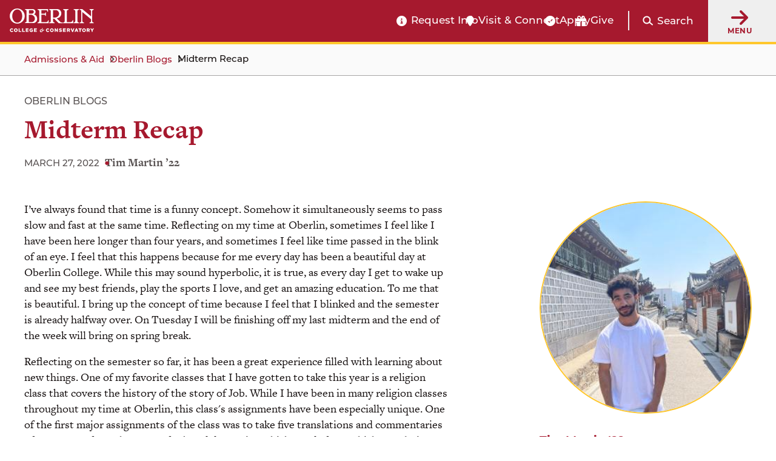

--- FILE ---
content_type: text/html; charset=UTF-8
request_url: https://www.oberlin.edu/blogs/midterm-recap
body_size: 18981
content:
<!DOCTYPE html>
<html lang="en" dir="ltr" prefix="og: https://ogp.me/ns#">
  <head>
    <!-- FAVICON -->
    <link rel="apple-touch-icon" sizes="180x180" href="/themes/custom/oberlin/apple-touch-icon.png">
    <link rel="icon" type="image/png" href="/themes/custom/oberlin/favicon-32x32.png" sizes="32x32">
    <link rel="icon" type="image/png" href="/themes/custom/oberlin/favicon-16x16.png" sizes="16x16">
    <link rel="manifest" href="/themes/custom/oberlin/manifest.json">
    <link rel="mask-icon" href="/themes/custom/oberlin/safari-pinned-tab.svg" color="#000000">
    <meta name="theme-color" content="#ffffff">

    <meta charset="utf-8" />
<meta name="description" content="I blinked and the semester is already halfway over." />
<link rel="canonical" href="https://www.oberlin.edu/blogs/midterm-recap" />
<meta property="og:url" content="https://www.oberlin.edu/blogs/midterm-recap" />
<meta property="og:title" content="Midterm Recap | Oberlin College and Conservatory" />
<meta property="og:description" content="I blinked and the semester is already halfway over." />
<meta property="og:image" content="https://www.oberlin.edusites/default/files/content/global/oberlin-campus-with-logo_1200x630.jpg" />
<meta property="article:published_time" content="2022-03-27T22:23:50-04:00" />
<meta property="article:modified_time" content="2022-03-28T13:02:04-04:00" />
<meta name="twitter:card" content="summary_large_image" />
<meta name="twitter:title" content="Midterm Recap | Oberlin College and Conservatory" />
<meta name="twitter:description" content="I blinked and the semester is already halfway over." />
<meta name="twitter:creator" content="@oberlincollege" />
<meta name="twitter:creator:id" content="225052010" />
<meta name="twitter:image" content="https://www.oberlin.edusites/default/files/content/global/oberlin-campus-with-logo_1200x630.jpg" />
<meta name="Generator" content="Drupal 11 (https://www.drupal.org)" />
<meta name="MobileOptimized" content="width" />
<meta name="HandheldFriendly" content="true" />
<meta name="viewport" content="width=device-width, initial-scale=1.0" />
<link rel="alternate" hreflang="und" href="https://www.oberlin.edu/blogs/midterm-recap" />
<link rel="icon" href="/themes/custom/oberlin/favicon.ico" type="image/vnd.microsoft.icon" />

    <title>Midterm Recap | Oberlin College and Conservatory</title>

    <link rel="stylesheet" href="https://use.typekit.net/pft3taa.css">
    <script src="https://kit.fontawesome.com/692278f1e7.js" crossorigin="anonymous"></script>
    <link rel="stylesheet" media="all" href="/sites/default/files/css/css_if6JF4mq96nkoy22Tq_VMwFypu1jH5TqjsGdCiy362I.css?delta=0&amp;language=en&amp;theme=oberlin&amp;include=eJxFjFkKxDAMxS7kxmfK8mgDXkKcTpnbtwyF-RHSj2oWWMuT6ytpHVBQ9QmursMNtiJ5wZRu26awk97iXbxkoXH48rj6AP81iT9Pim8sKJccoE_HFfxjUm-n4AZA0zFM" />
<link rel="stylesheet" media="all" href="/sites/default/files/css/css_sNFUlxDVgxszLTW9QNCAvQdLaQelbu-p7Gc_oKzEs-M.css?delta=1&amp;language=en&amp;theme=oberlin&amp;include=eJxFjFkKxDAMxS7kxmfK8mgDXkKcTpnbtwyF-RHSj2oWWMuT6ytpHVBQ9QmursMNtiJ5wZRu26awk97iXbxkoXH48rj6AP81iT9Pim8sKJccoE_HFfxjUm-n4AZA0zFM" />

    <script type="application/json" data-drupal-selector="drupal-settings-json">{"path":{"baseUrl":"\/","pathPrefix":"","currentPath":"node\/394206","currentPathIsAdmin":false,"isFront":false,"currentLanguage":"en"},"pluralDelimiter":"\u0003","suppressDeprecationErrors":true,"gtag":{"tagId":"","consentMode":false,"otherIds":[],"events":[],"additionalConfigInfo":[]},"ajaxPageState":{"libraries":"[base64]","theme":"oberlin","theme_token":null},"ajaxTrustedUrl":{"\/search\/google":true},"gtm":{"tagId":null,"settings":{"data_layer":"dataLayer","include_classes":false,"allowlist_classes":"","blocklist_classes":"","include_environment":false,"environment_id":"","environment_token":""},"tagIds":["GTM-P537WVQ"]},"admin_dialogs":{"paths":{"\/admin\/config\/system\/actions\/configure\/*":{"class":["use-ajax"],"data-dialog-type":"modal","data-dialog-options":"{\u0022width\u0022:\u0022550\u0022}"},"\/admin\/config\/search\/redirect\/add*":{"class":["use-ajax"],"data-dialog-type":"modal","data-dialog-options":"{\u0022width\u0022:\u0022650\u0022}"},"\/admin\/config\/user-interface\/admin-toolbar*":{"class":["use-ajax"],"data-dialog-type":"modal","data-dialog-options":"{\u0022width\u0022:\u0022550\u0022}"},"\/aggregator\/sources\/add*":{"class":["use-ajax"],"data-dialog-type":"modal","data-dialog-options":"{\u0022width\u0022:\u0022550\u0022}"},"\/aggregator\/sources\/*\/delete*":{"class":["use-ajax"],"data-dialog-type":"modal","data-dialog-options":"{\u0022width\u0022:\u0022550\u0022}"},"\/admin\/config\/services\/aggregator\/settings*":{"class":["use-ajax"],"data-dialog-type":"modal","data-dialog-options":"{\u0022width\u0022:\u0022550\u0022}"},"*\/admin\/config\/content\/paragraphs*":{"class":["use-ajax"],"data-dialog-type":"modal","data-dialog-options":"{\u0022width\u0022:\u0022550\u0022}"},"\/admin\/config\/services\/aggregator\/delete\/*":{"class":["use-ajax"],"data-dialog-type":"modal","data-dialog-options":"{\u0022width\u0022:\u0022550\u0022}"},"\/admin\/config\/system\/delete-orphans*":{"class":["use-ajax"],"data-dialog-type":"modal","data-dialog-options":"{\u0022width\u0022:\u0022550\u0022}"},"\/admin\/config\/development\/settings*":{"class":["use-ajax"],"data-dialog-type":"modal","data-dialog-options":"{\u0022width\u0022:\u0022550\u0022}"},"\/aggregator\/sources\/*\/configure*":{"class":["use-ajax"],"data-dialog-type":"modal","data-dialog-options":"{\u0022width\u0022:\u0022550\u0022}"},"\/comment\/*\/edit*":{"class":["use-ajax"],"data-dialog-type":"modal","data-dialog-options":"{\u0022width\u0022:\u0022550\u0022}"},"\/admin\/config\/search\/simplesitemap\/variants*":{"class":["use-ajax"],"data-dialog-type":"modal","data-dialog-options":"{\u0022width\u0022:\u0022550\u0022}"},"\/admin\/config\/search\/simplesitemap\/types\/*":{"class":["use-ajax"],"data-dialog-type":"modal","data-dialog-options":"{\u0022width\u0022:\u0022550\u0022}"},"\/admin\/config\/system\/file-resup-settings*":{"class":["use-ajax"],"data-dialog-type":"modal","data-dialog-options":"{\u0022width\u0022:\u0022550\u0022}"},"\/admin\/config\/media\/image_effects*":{"class":["use-ajax"],"data-dialog-type":"modal","data-dialog-options":"{\u0022width\u0022:\u0022550\u0022}"},"\/admin\/config\/media\/image-styles\/manage\/*\/effects\/*":{"class":["use-ajax"],"data-dialog-type":"modal","data-dialog-options":"{\u0022width\u0022:\u0022550\u0022}"},"\/admin\/config\/media\/media_file_delete\/settings*":{"class":["use-ajax"],"data-dialog-type":"modal","data-dialog-options":"{\u0022width\u0022:\u0022550\u0022}"},"\/admin\/config\/media\/media-library*":{"class":["use-ajax"],"data-dialog-type":"modal","data-dialog-options":"{\u0022width\u0022:\u0022550\u0022}"},"*\/admin\/config\/services\/rss-publishing*":{"class":["use-ajax"],"data-dialog-type":"modal","data-dialog-options":"{\u0022width\u0022:\u0022550\u0022}"},"*\/admin\/config\/development\/maintenance*":{"class":["use-ajax"],"data-dialog-type":"modal","data-dialog-options":"{\u0022width\u0022:\u0022550\u0022}"},"*\/admin\/modules\/install*":{"class":["use-ajax"],"data-dialog-type":"modal","data-dialog-options":"{\u0022width\u0022:\u0022550\u0022}"},"*\/admin\/theme\/install*":{"class":["use-ajax"],"data-dialog-type":"modal","data-dialog-options":"{\u0022width\u0022:\u0022550\u0022}"},"*\/admin\/config\/development\/logging*":{"class":["use-ajax"],"data-dialog-type":"modal","data-dialog-options":"{\u0022width\u0022:\u0022550\u0022}"},"*\/admin\/config\/regional\/settings*":{"class":["use-ajax"],"data-dialog-type":"modal","data-dialog-options":"{\u0022width\u0022:\u0022550\u0022}"},"*\/admin\/config\/media\/media-settings*":{"class":["use-ajax"],"data-dialog-type":"modal","data-dialog-options":"{\u0022width\u0022:\u0022550\u0022}"},"*\/admin\/config\/media\/image-toolkit*":{"class":["use-ajax"],"data-dialog-type":"modal","data-dialog-options":"{\u0022width\u0022:\u0022550\u0022}"},"\/admin\/config\/services\/rest\/resource\/*\/edit":{"class":["use-ajax"],"data-dialog-type":"modal","data-dialog-options":"{\u0022width\u0022:\u0022550\u0022}"},"\/admin\/config\/user-interface\/shortcut\/link\/*":{"class":["use-ajax"],"data-dialog-type":"modal","data-dialog-options":"{\u0022width\u0022:\u0022550\u0022}"}},"selectors":{"a.media-library-item__remove":{"class":["use-ajax"],"data-dialog-type":"modal","data-dialog-options":"{\u0022width\u0022:\u0022550\u0022}"},"#menu-overview li.edit a":{"class":["use-ajax"],"data-dialog-type":"modal","data-dialog-options":"{\u0022width\u0022:\u0022650\u0022}"},".node-revision-table .revert a":{"class":["use-ajax"],"data-dialog-type":"modal","data-dialog-options":"{\u0022width\u0022:\u0022550\u0022}"},".node-revision-table .delete a":{"class":["use-ajax"],"data-dialog-type":"modal","data-dialog-options":"{\u0022width\u0022:\u0022550\u0022}"}}},"photoswipe":{"options":{"showHideAnimationType":"zoom","showAnimationDuration":333,"hideAnimationDuration":333,"zoomAnimationDuration":333,"maxWidthToAnimate":4000,"easing":"cubic-bezier(.4,0,.22,1)","bgOpacity":0.8,"spacing":0.1,"initialZoomLevel":"fit","secondaryZoomLevel":"2","maxZoomLevel":"2.5","allowPanToNext":true,"loop":true,"wheelToZoom":false,"pinchToClose":true,"clickToCloseNonZoomable":true,"closeOnVerticalDrag":true,"trapFocus":true,"returnFocus":true,"escKey":true,"arrowKeys":true,"imageClickAction":"zoom-or-close","tapAction":"toggle-controls","doubleTapAction":"zoom","bgClickAction":"close","closeTitle":"Close","zoomTitle":"Zoom","arrowPrevTitle":"Previous","arrowNextTitle":"Next","indexIndicatorSep":" \/ ","errorMsg":"The image could not be loaded.","preload":[1,2],"preloaderDelay":2000,"mainClass":""}},"mercuryEditor":{"rolloverPaddingBlock":"10"},"user":{"uid":0,"permissionsHash":"ae2575cddbe63f6292b5edd4f6a057c882081cf5df16fc69ad671bdfcc8bc25c"}}</script>
<script src="/sites/default/files/js/js_2w2AZdh6nZG7yPHlkOdYC6DKmwzYbumtYQx55LOmFJA.js?scope=header&amp;delta=0&amp;language=en&amp;theme=oberlin&amp;include=eJxdjmsOwzAIgy-Ux5Ei2lopVRKyQPe4_aZpWrf-sfAHMqalcksLU5GskX5dUBTMJsPNMhBnqV0ammmQCaNw876i7S6L5IJklGN-ydkH2uj-D6v7JMTtsmM8UpWFin5pL17nwd0ONKCv78pXeKOp4NjYiorzfXpXpskb1Lhlv6J0DNdXMdEbd8RjDNzYnmZzZzA"></script>
<script src="/modules/contrib/google_tag/js/gtag.js?t8rdi3"></script>
<script src="/modules/contrib/google_tag/js/gtm.js?t8rdi3"></script>


        <script src="https://p492.oberlin.edu/script.js"></script>
  </head>
  <body class="path-node page-node-type-blog-article">
    <a id="top"></a>

    <nav class="skip-link" aria-label="Skip to main content and navigation">
      <a id="skip-to-main" href="#main-content" class="element-invisible element-focusable">Skip to main content</a>
      <a id="skip-to-nav" href="#globalMenuButton" class="element-invisible element-focusable">Skip to main navigation</a>
    </nav>

    <noscript><iframe src="https://www.googletagmanager.com/ns.html?id=GTM-P537WVQ"
                  height="0" width="0" style="display:none;visibility:hidden"></iframe></noscript>

      <div class="dialog-off-canvas-main-canvas" data-off-canvas-main-canvas>
    <div class='layout-container'>
      <div class='l-constrained'>
      



    </div>
    
  
        <header id="site-header" aria-label="Main menu and search" class="fixed active">
    
    <div class="site-header">
        <div class="site-header__logo">
            <a class="site-header__logo__link" href="/" aria-label="Oberlin College &amp; Conservatory: Home">
                <img id="headerLogo" src="/themes/custom/oberlin/images/oberlin-logo.svg" width="139" height="39" alt="Oberlin College &amp; Conservatory">
            </a>
            
            <a class="site-header__cn__link" href="https://www.oberlin.edu/carbon-neutral-2025" aria-label="Carbon Neutral 2025">
            <svg class="svg-logo" xmlns="http://www.w3.org/2000/svg" id="Layer_1" version="1.1" viewBox="0 0 1800 436.2">
                <defs>
                    <style>
                    .st0{fill:#fff}
                    </style>
                </defs>
                <circle cx="218.1" cy="218.1" r="32.5" class="st0 circle"/>
                <path d="m241.2 27.6-17.8 126.5-5.3 14-5.2-14L195 27.6 218.1 0l23.1 27.6zM312.3 50.9 247.4 161l-10.1 10.9.4-14.9 32-123.7 31.9-16.7 10.7 34.3zM369.1 99.7l-102 76.9-13.6 6.1 6.1-13.6 76.9-102 35.8-3.2-3.2 35.8zM403 166.5l-123.8 32-14.8.4 10.8-10.1 110.1-64.9 34.3 10.7-16.6 31.9zM408.6 241.2l-126.5-17.8-13.9-5.3 13.9-5.2L408.6 195l27.6 23.1-27.6 23.1zM385.3 312.3l-110.1-64.9-10.8-10.1 14.8.4 123.8 32 16.6 31.9-34.3 10.7zM336.5 369.1l-76.9-102-6.1-13.6 13.6 6.1 102 76.9 3.3 35.8-35.9-3.2zM269.7 402.9l-32-123.7-.4-14.8 10.1 10.8 64.9 110.1-10.7 34.3-31.9-16.7zM195.1 408.6l17.8-126.5 5.2-13.9 5.3 13.9 17.8 126.5-23.1 27.6-23-27.6zM123.9 385.3l64.9-110.1 10.2-10.8-.5 14.8-32 123.8-31.8 16.6-10.8-34.3zM67.1 336.5l102.1-76.9 13.5-6.1-6.1 13.6-76.9 102-35.8 3.3 3.2-35.9zM33.3 269.7 157 237.8l14.9-.5-10.9 10.2-110.1 64.9-34.3-10.8 16.7-31.9zM27.6 195.1l126.5 17.8 14 5.2-14 5.3-126.5 17.8L0 218.1l27.6-23zM50.9 123.9 161 188.8l10.9 10.2-14.9-.5-123.7-31.9-16.7-31.9 34.3-10.8zM99.7 67.1l76.9 102.1 6.1 13.5-13.6-6.1-102-76.9-3.3-35.8 35.9 3.2zM166.5 33.3l32 123.7.4 14.9-10.1-10.9-64.9-110 10.7-34.4 31.9 16.7zM505.4 128.9v-.3c0-33.8 25.5-61.6 62.1-61.6s35.9 7.5 47 18.4l-16.7 19.2c-9.2-8.3-18.5-13.4-30.5-13.4-20.1 0-34.5 16.7-34.5 37.1v.3c0 20.4 14.1 37.4 34.5 37.4s22-5.4 31.3-13.9l16.7 16.8c-12.2 13.1-25.9 21.3-48.8 21.3-35 0-61.1-27.1-61.1-61.2ZM628 161.9v-.3c0-19.9 15.1-29.1 36.8-29.1s15.8 1.5 22.3 3.7v-1.5c0-10.7-6.6-16.7-19.6-16.7s-16.8 1.9-25.2 4.9l-6.5-19.7c10-4.4 19.9-7.3 35.4-7.3s24.3 3.7 30.8 10.2c6.8 6.8 9.9 16.8 9.9 29.1v52.9h-25v-9.9c-6.3 7-15 11.6-27.6 11.6s-31.3-9.9-31.3-27.9Zm59.4-6v-4.6c-4.4-2-10.2-3.4-16.5-3.4-11.1 0-17.9 4.4-17.9 12.6v.3c0 7 5.8 11.1 14.1 11.1 12.1 0 20.2-6.6 20.2-16ZM734.2 96.9h25.9v18.4c5.3-12.6 13.8-20.8 29.1-20.1v27h-1.4c-17.2 0-27.7 10.4-27.7 32.2v33.7h-25.9V96.9ZM831.2 176.1V188h-25.9V63.9h25.9V110c6.3-8.5 15-14.8 28.4-14.8 21.3 0 41.5 16.7 41.5 47.1v.3c0 30.4-19.9 47.1-41.5 47.1s-22.3-6.3-28.4-13.6Zm44-33.5v-.3c0-15.1-10.2-25.2-22.3-25.2s-22.1 10-22.1 25.2v.3c0 15.1 10 25.2 22.1 25.2s22.3-9.9 22.3-25.2ZM915.7 143v-.3c0-26.2 21.1-47.5 49.5-47.5s49.2 20.9 49.2 47.1v.3c0 26.2-21.1 47.5-49.5 47.5s-49.2-20.9-49.2-47.1Zm73.2 0v-.3c0-13.4-9.7-25.2-24-25.2s-23.7 11.4-23.7 24.8v.3c0 13.4 9.7 25.2 24 25.2s23.7-11.4 23.7-24.8ZM1033.1 96.9h25.9v12.9c5.9-7.7 13.6-14.6 26.7-14.6 19.6 0 31 12.9 31 33.8v59h-25.9v-50.9c0-12.2-5.8-18.5-15.7-18.5s-16.2 6.3-16.2 18.5V188H1033V96.8ZM1192.8 69h24.2l55.8 73.3V69h25.9v119.1h-22.3l-57.7-75.7v75.7h-25.9V69ZM1320.1 143v-.3c0-26 18.5-47.5 45.1-47.5s44.4 23.7 44.4 49.5-.2 4.4-.3 6.8h-63.4c2.6 11.7 10.7 17.9 22.3 17.9s15-2.7 22.1-9.4l14.8 13.1c-8.5 10.6-20.8 17-37.3 17-27.4 0-47.6-19.2-47.6-47.1Zm64.3-7.7c-1.5-11.6-8.3-19.4-19.2-19.4s-17.7 7.7-19.7 19.4h39ZM1428.1 155.9v-59h25.9v50.9c0 12.2 5.8 18.5 15.7 18.5s16.2-6.3 16.2-18.5V96.9h25.9v91.2h-25.9v-12.9c-5.9 7.7-13.6 14.6-26.7 14.6-19.6 0-31-12.9-31-33.9ZM1539 162.2V119h-10.9V96.9h10.9V73.6h25.9v23.3h21.4V119h-21.4v39c0 5.9 2.6 8.9 8.3 8.9s9-1.2 12.8-3.2v20.8c-5.4 3.2-11.7 5.3-20.4 5.3-15.8 0-26.5-6.3-26.5-27.4ZM1605.4 96.9h25.9v18.4c5.3-12.6 13.8-20.8 29.1-20.1v27h-1.4c-17.2 0-27.7 10.4-27.7 32.2v33.7h-25.9V96.9ZM1666.8 161.9v-.3c0-19.9 15.1-29.1 36.8-29.1s15.8 1.5 22.3 3.7v-1.5c0-10.7-6.6-16.7-19.6-16.7s-16.8 1.9-25.2 4.9l-6.5-19.7c10-4.4 19.9-7.3 35.4-7.3s24.3 3.7 30.8 10.2c6.8 6.8 9.9 16.8 9.9 29.1v52.9h-25v-9.9c-6.3 7-15 11.6-27.6 11.6s-31.3-9.9-31.3-27.9Zm59.4-6v-4.6c-4.4-2-10.2-3.4-16.5-3.4-11.1 0-17.9 4.4-17.9 12.6v.3c0 7 5.8 11.1 14.1 11.1 12.1 0 20.2-6.6 20.2-16ZM1774.1 63.9h25.9v124.2h-25.9V63.9ZM490.7 359.6c20.5-14.5 36.2-28.3 46.2-38.4 12.1-12.3 16.8-20.5 16.8-29.7s-5.6-15.4-15-15.4-13.8 2.7-24.5 10.7l-4.5-3.8c9.4-17 23.7-27.5 41.3-27.5s31.2 12.3 31.2 28.6c0 23.2-21 36.6-58.9 62.7l.4 2 34.2-.9 14.9-15.8 4.3.9-11.6 36.2h-73.6l-1.3-9.6ZM592 328.5c0-33.5 19.8-73 56.7-73s39.3 14 39.3 43.9-19.8 73-56.7 73-39.3-14-39.3-43.9Zm68.3-41.1c0-15.9-4.7-22.3-12.1-22.3-19.4 0-28.4 57.4-28.4 75.4s4.7 22.3 12.1 22.3c19.4 0 28.4-57.4 28.4-75.4ZM682.8 359.6c20.5-14.5 36.2-28.3 46.2-38.4 12.1-12.3 16.8-20.5 16.8-29.7s-5.6-15.4-15-15.4-13.8 2.7-24.5 10.7l-4.5-3.8c9.4-17 23.7-27.5 41.3-27.5s31.2 12.3 31.2 28.6c0 23.2-21 36.6-58.9 62.7l.4 2 34.2-.9 14.9-15.8 4.3.9-11.6 36.2H684l-1.3-9.6ZM779 350c0-8 5.1-14.9 13.2-14.9 13.6 0 16.1 14 11 23.2 3.1 2 6.7 3.1 12 3.1 11 0 19.2-7.6 19.2-18.3s-15.2-22.3-44-27.7l17.6-57.1h46.4l9.1-9.8 5.8 1.6-8.2 31.7H812l-4.3 13.6c34.2 6.2 50.7 16.9 50.7 38.2S841 372 813.5 372s-34.4-9.4-34.4-22.1Z" class="st0"/>
                </svg>
            </a>
        </div>

        <div class="site-header__functionality">
            <div id="headerBarCtaMenu" class="cta-menu">
            
  



                            
    <ul  id="block-oberlin-ctamenu-header" data-component-id="oberlin:menu" class="c-menu__list cta-menu-icons" data-depth="0">
              
                        
        
                        <li >
                      <a href="https://connect.oberlin.edu/register/prospect"  class="menu__link info-circle"  >
              Request Info
            </a>
          
                            </li>
              
                        
        
                        <li >
                      <a href="https://www.oberlin.edu/admissions-and-aid/visit-and-connect"  class="menu__link map-marker"  >
              Visit &amp; Connect
            </a>
          
                            </li>
              
                        
        
                        <li >
                      <a href="/"  class="menu__link apply-widget-link check-circle"  >
              Apply
            </a>
          
                            </li>
              
                        
        
                        <li >
                      <a href="https://advance.oberlin.edu/donate"  class="menu__link gift"  >
              Give
            </a>
          
                            </li>
          </ul>
  




            </div>

          <div class="header-main__search">
                        <a href="#" class="search-trigger js-modal" id="header-main-search-trigger" role="button"
               data-modal-content-id="modal-main-search"
               data-modal-prefix-class="narrow"
               data-modal-focus-id="js-modal-content input[type='text']">

              <span class="fa fa-search" aria-hidden="true"></span>
              <span class="search-trigger__label">Search</span>
            </a>

                        <div id="modal-main-search" style="display: none;">
              <div class="basic-box header-main__search__overlay">
                <h2 class="small-headline">Search Oberlin:</h2>
                <div class="search-block-form" data-drupal-selector="search-block-form" role="search">
  
    
      <form action="/search/google" method="get" id="search-block-form" accept-charset="UTF-8">
  


<div  class="js-form-item form-item js-form-type-search form-type__search js-form-item-keys form-item__keys form-no-label">
      <label for="edit-keys" class="form-item__label visually-hidden">Search</label>
  
  
  
  <input title="Enter the terms you wish to search for." data-drupal-selector="edit-keys" type="search" id="edit-keys" name="keys" value="" size="15" maxlength="128" class="form-search form-element form-element--type-search form-element--api-search" />


  
  
  
  </div>
<div data-drupal-selector="edit-actions" class="form-actions js-form-wrapper form-wrapper" id="edit-actions"><input data-drupal-selector="edit-submit" type="submit" id="edit-submit" value="Search" class="button js-form-submit form-submit" />
</div>

</form>

  </div>

              </div>
            </div>
          </div>

          <button id="globalMenuButton" class="global-menu-button" aria-haspopup="true">
                <span class="fas fa-arrow-right"></span>
                <div class="global-menu-button__text">
                    Menu
                </div>
            </button>
            <div id="globalMenuPanel" class="global-menu-panel">
                <div class="block-menu-block main-menu">
                    <h2 class="h4">Main Menu</h2>
                    

<nav id="main-navigation"  id="block-oberlin-main-menu" class="c-menu" role='navigation'  aria-label="Main navigation" >

  <div class="visually-hidden">
    Press Enter to activate a submenu, down arrow to access the items and Escape to close the submenu.
  </div>

    



                            
    <ul  id="block-oberlin-main-menu" class="c-menu c-menu__list menu" data-component-id="oberlin:menu" data-depth="0">
              
                        
                          
                        <li  class="expanded">
                      <a href="/arts-and-sciences"  class="menu__link"  >
              College of Arts &amp; Sciences
            </a>
          
                                                
    <ul  id="block-oberlin-main-menu" class="c-menu c-menu__list menu" data-component-id="oberlin:menu" data-depth="1">
              
                        
        
                        <li >
                      <a href="/arts-and-sciences/college-at-a-glance"  class="menu__link"  >
              College at a Glance
            </a>
          
                            </li>
              
                        
        
                        <li >
                      <a href="/arts-and-sciences/areas-of-study"  class="menu__link"  >
              Areas of Study: College
            </a>
          
                            </li>
              
                        
        
                        <li >
                      <a href="/arts-and-sciences/faculty-and-staff"  class="menu__link"  >
              College Faculty and Staff
            </a>
          
                            </li>
              
                        
        
                        <li >
                      <a href="/arts-and-sciences/sciences-at-oberlin"  class="menu__link"  >
              Sciences at Oberlin
            </a>
          
                            </li>
              
                        
        
                        <li >
                      <a href="/arts-and-sciences/languages-at-oberlin"  class="menu__link"  >
              Languages at Oberlin
            </a>
          
                            </li>
              
                        
        
                        <li >
                      <a href="/arts-and-sciences/practicing-arts"  class="menu__link"  >
              Practicing Arts at Oberlin
            </a>
          
                            </li>
              
                        
        
                        <li >
                      <a href="/arts-and-sciences/music-opportunities"  class="menu__link"  >
              Music Opportunities for A&amp;S Students
            </a>
          
                            </li>
              
                        
        
                        <li >
                      <a href="/arts-and-sciences/resources-and-support"  class="menu__link"  >
              Resources and Support for College Students
            </a>
          
                            </li>
              
                        
        
                        <li >
                      <a href="/arts-and-sciences/ba-bfa"  class="menu__link"  >
              BA+BFA in Integrated Arts
            </a>
          
                            </li>
              
                        
        
                        <li >
                      <a href="/arts-and-sciences/bachelor-of-science"  class="menu__link"  >
              Bachelor of Science (BS) at Oberlin
            </a>
          
                            </li>
              
                        
        
                        <li >
                      <a href="/center-engaged-liberal-arts"  class="menu__link"  >
              Center for Engaged Liberal Arts
            </a>
          
                            </li>
              
                        
        
                        <li >
                      <a href="/arts-and-sciences/life-after-oberlin-college"  class="menu__link"  >
              Life After Oberlin College
            </a>
          
                            </li>
          </ul>
  
                  </li>
              
                        
                          
                        <li  class="expanded">
                      <a href="/conservatory"  class="menu__link"  >
              Conservatory of Music
            </a>
          
                                                
    <ul  id="block-oberlin-main-menu" class="c-menu c-menu__list menu" data-component-id="oberlin:menu" data-depth="1">
              
                        
        
                        <li >
                      <a href="/conservatory/conservatory-at-a-glance"  class="menu__link"  >
              Conservatory at a Glance
            </a>
          
                            </li>
              
                        
        
                        <li >
                      <a href="/conservatory/areas-of-study"  class="menu__link"  >
              Conservatory Areas of Study
            </a>
          
                            </li>
              
                        
        
                        <li >
                      <a href="/conservatory/faculty-and-staff"  class="menu__link"  >
              Conservatory Faculty and Staff
            </a>
          
                            </li>
              
                        
        
                        <li >
                      <a href="/conservatory/divisions"  class="menu__link"  >
              Divisions
            </a>
          
                            </li>
              
                        
        
                        <li >
                      <a href="/conservatory/conservatory-complex"  class="menu__link"  >
              Conservatory Complex
            </a>
          
                            </li>
              
                        
        
                        <li >
                      <a href="/conservatory/on-stage"  class="menu__link"  >
              On Stage
            </a>
          
                            </li>
              
                        
        
                        <li >
                      <a href="/conservatory/resources-and-support"  class="menu__link"  >
              Conservatory Resources and Support
            </a>
          
                            </li>
              
                        
        
                        <li >
                      <a href="/conservatory/life-after-oberlin-conservatory"  class="menu__link"  >
              Life After Oberlin Conservatory
            </a>
          
                            </li>
          </ul>
  
                  </li>
              
                                          
                          
                        <li  class="expanded">
                      <a href="/admissions-and-aid"  class="menu__link active-trail"  >
              Admissions &amp; Aid
            </a>
          
                                                
    <ul  id="block-oberlin-main-menu" class="c-menu c-menu__list menu" data-component-id="oberlin:menu" data-depth="1">
              
                        
        
                        <li >
                      <a href="/admissions-and-aid/arts-and-sciences"  class="menu__link"  >
              Arts and Sciences Admissions
            </a>
          
                            </li>
              
                        
        
                        <li >
                      <a href="/admissions-and-aid/conservatory"  class="menu__link"  >
              Conservatory of Music Admissions
            </a>
          
                            </li>
              
                        
        
                        <li >
                      <a href="/double-degree-program-oberlin"  class="menu__link"  >
              Double Degree Program
            </a>
          
                            </li>
              
                        
        
                        <li >
                      <a href="/admissions-and-aid/financial-aid"  class="menu__link"  >
              Financial Aid Overview
            </a>
          
                            </li>
              
                        
        
                        <li >
                      <a href="/admissions-and-aid/tuition-and-fees"  class="menu__link"  >
              Tuition &amp; Fees
            </a>
          
                            </li>
              
                        
        
                        <li >
                      <a href="/admissions-and-aid/visit-and-connect"  class="menu__link"  >
              Visit &amp; Connect
            </a>
          
                            </li>
              
                        
        
                        <li >
                      <a href="/admissions-and-aid/class-profile"  class="menu__link"  >
              Class Profile
            </a>
          
                            </li>
              
                        
        
                        <li >
                      <a href="https://connect.oberlin.edu/register/prospect"  class="menu__link"  >
              Request Information
            </a>
          
                            </li>
              
                        
        
                        <li >
                      <a href="/admissions-and-aid/international-students"  class="menu__link"  >
              For International Students
            </a>
          
                            </li>
              
                        
        
                        <li >
                      <a href="/admissions-and-aid/for-accepted-students"  class="menu__link"  >
              Accepted Students
            </a>
          
                            </li>
              
                                          
        
                        <li >
                      <a href="/blogs"  class="menu__link active-trail"  >
              Oberlin Blogs
            </a>
          
                            </li>
          </ul>
  
                  </li>
              
                        
                          
                        <li  class="expanded">
                      <a href="/life-at-oberlin"  class="menu__link"  >
              Life at Oberlin
            </a>
          
                                                
    <ul  id="block-oberlin-main-menu" class="c-menu c-menu__list menu" data-component-id="oberlin:menu" data-depth="1">
              
                        
        
                        <li >
                      <a href="/life-at-oberlin/living-on-campus"  class="menu__link"  >
              Living on Campus
            </a>
          
                            </li>
              
                        
        
                        <li >
                      <a href="/life-at-oberlin/division-student-affairs"  class="menu__link"  >
              Division of Student Affairs
            </a>
          
                            </li>
              
                        
        
                        <li >
                      <a href="/life-at-oberlin/museum-and-the-arts"  class="menu__link"  >
              Museum and the Arts
            </a>
          
                            </li>
              
                        
        
                        <li >
                      <a href="/life-at-oberlin/athletics"  class="menu__link"  >
              Athletics
            </a>
          
                            </li>
              
                        
        
                        <li >
                      <a href="/life-at-oberlin/clubs-organizations"  class="menu__link"  >
              Clubs &amp; Organizations
            </a>
          
                            </li>
              
                        
        
                        <li >
                      <a href="/life-at-oberlin/our-traditions"  class="menu__link"  >
              Our Traditions
            </a>
          
                            </li>
              
                        
        
                        <li >
                      <a href="/life-at-oberlin/jewish-life"  class="menu__link"  >
              Jewish Life at Oberlin
            </a>
          
                            </li>
              
                        
        
                        <li >
                      <a href="/life-at-oberlin/in-and-around-oberlin"  class="menu__link"  >
              In and Around Oberlin
            </a>
          
                            </li>
          </ul>
  
                  </li>
              
                        
                          
                        <li  class="expanded">
                      <a href="/about-oberlin"  class="menu__link"  >
              About Oberlin
            </a>
          
                                                
    <ul  id="block-oberlin-main-menu" class="c-menu c-menu__list menu" data-component-id="oberlin:menu" data-depth="1">
              
                        
        
                        <li >
                      <a href="/about-oberlin/oberlin-history"  class="menu__link"  >
              Oberlin History
            </a>
          
                            </li>
              
                        
        
                        <li >
                      <a href="/about-oberlin/mission-and-values"  class="menu__link"  >
              Mission and Values
            </a>
          
                            </li>
              
                        
        
                        <li >
                      <a href="/about-oberlin/leadership-and-administration"  class="menu__link"  >
              Leadership &amp; Administration
            </a>
          
                            </li>
              
                        
        
                        <li >
                      <a href="/about-oberlin/how-oberlin-measures-excellence"  class="menu__link"  >
              How Oberlin Measures Excellence
            </a>
          
                            </li>
              
                        
        
                        <li >
                      <a href="/about-oberlin/libraries-and-collections"  class="menu__link"  >
              Libraries &amp; Collections
            </a>
          
                            </li>
              
                        
        
                        <li >
                      <a href="/about-oberlin/carbon-neutral-2025"  class="menu__link"  >
              Carbon Neutral 2025
            </a>
          
                            </li>
              
                        
        
                        <li >
                      <a href="/about-oberlin/visiting-oberlin"  class="menu__link"  >
              Visiting Oberlin
            </a>
          
                            </li>
          </ul>
  
                  </li>
              
                        
                          
                        <li  class="expanded">
                      <a href="/news-and-events"  class="menu__link"  >
              News &amp; Events
            </a>
          
                                                
    <ul  id="block-oberlin-main-menu" class="c-menu c-menu__list menu" data-component-id="oberlin:menu" data-depth="1">
              
                        
        
                        <li >
                      <a href="/news"  class="menu__link"  >
              News
            </a>
          
                            </li>
              
                        
        
                        <li >
                      <a href="/events"  class="menu__link"  >
              Events
            </a>
          
                            </li>
              
                        
        
                        <li >
                      <a href="/news-and-events/special-events"  class="menu__link"  >
              Special Events
            </a>
          
                            </li>
              
                        
        
                        <li >
                      <a href="/news-and-events/faculty-and-staff-notes"  class="menu__link"  >
              Faculty and Staff Notes
            </a>
          
                            </li>
              
                        
        
                        <li >
                      <a href="/oberlin-research-review"  class="menu__link"  >
              Oberlin Research Review
            </a>
          
                            </li>
              
                        
        
                        <li >
                      <a href="/news-and-events/running-to-the-noise-podcast"  class="menu__link"  >
              Running to the Noise Podcast
            </a>
          
                            </li>
          </ul>
  
                  </li>
              
                        
                          
                        <li  class="expanded">
                      <a href="/campus-resources"  class="menu__link"  >
              Campus Resources
            </a>
          
                                                
    <ul  id="block-oberlin-main-menu" class="c-menu c-menu__list menu" data-component-id="oberlin:menu" data-depth="1">
              
                        
        
                        <li >
                      <a href="/offices"  class="menu__link"  >
              Offices
            </a>
          
                            </li>
              
                        
        
                        <li >
                      <a href="/facilities"  class="menu__link"  >
              Locations &amp; Facilities
            </a>
          
                            </li>
              
                        
        
                        <li >
                      <a href="/campus-resources/bulletins"  class="menu__link"  >
              Campus Bulletins
            </a>
          
                            </li>
              
                        
        
                        <li >
                      <a href="/campus-resources/support"  class="menu__link"  >
              Campus Support Resources
            </a>
          
                            </li>
              
                        
        
                        <li >
                      <a href="/campus-resources/transportation-students"  class="menu__link"  >
              Transportation for Students
            </a>
          
                            </li>
              
                        
        
                        <li >
                      <a href="/bookstore"  class="menu__link"  >
              Bookstore
            </a>
          
                            </li>
              
                        
        
                        <li >
                      <a href="/campus-resources/contact-us"  class="menu__link"  >
              Contact Oberlin
            </a>
          
                            </li>
          </ul>
  
                  </li>
          </ul>
  



</nav>

                </div>

                <div class="block-menu-block audience-menu">
                    <h2 class="h4">Resources For:</h2>
                    
  


                            
    <ul  id="block-oberlin-audiencemenu-header" data-component-id="oberlin:menu" class="c-menu__list menu" data-depth="0">
              
                        
        
                        <li >
                      <a href="/current-students"  class="menu__link"  >
              Current Students
            </a>
          
                            </li>
              
                        
        
                        <li >
                      <a href="/alumni"  class="menu__link"  >
              Alumni
            </a>
          
                            </li>
              
                        
        
                        <li >
                      <a href="/faculty-and-staff"  class="menu__link"  >
              Faculty &amp; Staff
            </a>
          
                            </li>
              
                        
        
                        <li >
                      <a href="/parents"  class="menu__link"  >
              Parents
            </a>
          
                            </li>
              
                        
        
                        <li >
                      <a href="/community-resources"  class="menu__link"  >
              Local Community
            </a>
          
                            </li>
              
                        
        
                        <li >
                      <a href="https://jobs.oberlin.edu"  class="menu__link"  >
              Job Seekers
            </a>
          
                            </li>
          </ul>
  




                </div>
            </div>
        </div>
    </div>
    <template id="globalUnderlayTemplate">
        <div data-name="" id="globalUnderlay"></div>
    </template>
    <template id="headerBumperTemplate">
        <div style="height: var(--headerBumperHeight);" aria-hidden="true" id="headerBumper" class="hide-for-print"></div>
    </template>



          


	<div  class="region region__name--breadcrumb">
					<div id="block-oberlin-breadcrumbs">
  
    
      <nav role='navigation' aria-label='Breadcrumb'  data-component-id="oberlin:breadcrumbs" class="c-breadcrumb breadcrumbs">
      <ol class='breadcrumb-bar'>
                                    <li class='c-breadcrumb__item'><a href="/admissions-and-aid">Admissions &amp; Aid</a></li>
                                                      <li class='c-breadcrumb__item'><a href="/blogs">Oberlin Blogs</a></li>
                                                      <li class='c-breadcrumb__item'>
              <span>Midterm Recap</span>
            </li>
                            </ol>
  </nav>


  </div>

			</div>

          </header>
  
  
  <a id='main-content' tabindex='-1'></a>

      


	<div  class="region region__name--highlighted">
					<div data-drupal-messages-fallback class="hidden"></div>

			</div>

  
      



  
      <main>

              <div class='l-constrained'>
          
        </div>
            
              <div class='vertical-spacing--basic page-content-wrapper--basic'>
          <div id="block-system-main" class="block block-system">
            <div class="content">
                          


	<div  class="region region__name--content">
					<div id="block-oberlin-content">
  
    
      
<article id="node-394206"   class="vertical-spacing--more" aria-labelledby="page-title">
  <div class="vertical-spacing--basic">
    <div class="body-left-layout">
      <div class="body-left-layout__content">
        <header class="story-header">
          <div class="header-tag">Oberlin Blogs</div>
          <h1 id="page-title"><span>Midterm Recap</span>
</h1>
          <div class="story-details story-details--aligned">
            <p class="item-date"><time datetime="2022-03-27T12:00:00Z">March 27, 2022</time>
</p>
                                    
                                                  <p class="attribution">Tim Martin ’22</p>
          </div>
        </header>
      </div>
    </div>

    <div class="body-with-sidebar-layout">
      <div class="body-with-sidebar-layout__content vertical-spacing--basic">
                
                                  <div class="vertical-spacing--less">
            <div class="basic-copy">
              <p>I’ve always found that time is a funny concept. Somehow it simultaneously seems to pass slow and fast at the same time. Reflecting on my time at Oberlin, sometimes I feel like I have been here longer than four years, and sometimes I feel like time passed in the blink of an eye. I feel that this happens because for me every day has been a beautiful day at Oberlin College. While this may sound hyperbolic, it is true, as every day I get to wake up and see my best friends, play the sports I love, and get an amazing education. To me that is beautiful. I bring up the concept of time because I feel that I blinked and the semester is already halfway over. On Tuesday I will be finishing off my last midterm and the end of the week will bring on spring break.&nbsp;</p>

<p>Reflecting on the semester so far, it has been a great experience filled with learning about new things. One of my favorite classes that I have gotten to take this year is a religion class that covers the history of the story of Job. While I have been in many religion classes throughout my time at Oberlin, this class's assignments have been especially unique. One of the first major assignments of the class was to take five translations and commentaries of two verses from the story of Job and determine which words from which translation you would use for each section of the verse and why. Before this assignment, I had never actively compared and contrasted different translations of the bible, and it was an extremely thought-provoking experience to see the differences of the translations. The commentaries also provided amazing clarity in moments of confusion, and I really feel like the assignment pushed me to learn more about the topic as a whole! I’ve always felt that one of the most impressive things about academics at Oberlin was the holistic approach that the professors take when designing the classes. This remains true in my religion class as my professor recently assigned a paper that builds upon our translation assignment. Our next assignment is an exegesis paper where we will analyze a section of the story of Job and write our own scholarly commentary on it. I am very excited to start this paper, especially after working on the translation assignment and seeing how the scholars interpreted the work in the past.&nbsp;</p>

<p>When thinking about how I’m going to take on the exegesis, I plan on utilizing Oberlin’s Main Reserve which has copies of texts recommended by the professors for student use. This has been a tremendous resource for me throughout my college career as it has allowed me to read the necessary text for classes without necessarily having to purchase the book. I will also lean on my professors' office hours, as they are always willing to help throughout all stages of the academic process and provide guidance and clarity on assignments. A third resource I may lean on when working on this assignment is the Oberlin Writing Center. The Oberlin Writing Center is a free resource provided to the students where you can go and have a writing tutor review and assist you while you work on your assignments. I actually work as a Course Writing Associate and have gone through the writing center training. The rigorous classwork that you go through in order to become a Writing Associate not only prepares you to assist students with their writing, but the program as a whole pushes for writing that follows open-minded approaches and pushes for students to embrace their own writing style. The combination of these things makes the writing center a tremendous resource, as they do not try to fit a square peg in a round hole; instead, they make writing suggestions based upon your style, therefore keeping the integrity of your overall work.</p>

<p>Speaking of working as a Course Writing Associate, that has been one of the major activities that I have participated in that has shaped my semester. After working in the Writing Center in the fall, and gaining experience tutoring students, I was given the opportunity to work as a Course Writing Associate for a class focused on Japanese theater. This has been a learning experience for me in many different ways, as for one I hadn’t taken the course before so the material was new to me. It also has been a great opportunity to gain insight into how professors go about creating a class schedule as well as how they think about the assignments that they assign to the students. Being a Course Writing Associate has also allowed me to grow as a public speaker as I have had to lead the class through workshops that will assist them in their writing process for the assignments throughout the class. Leading these workshops has been one of the most exciting experiences I have had in college, as they allowed me to not only assist the students with learning but also learn from the students, thanks to the interactiveness of the workshops. Oberlin designs its writing associate program to stress peer-to-peer learning and I feel that the college as a whole mirrors this. Every weekend in Oberlin is filled with student-run workshops and organizations; not only that, but you can also take student-led classes for credit about various topics through Oberlin’s ExCo program!</p>

<p>The last piece of the puzzle that has shaped my semester so far has been athletics. Heading into the outdoor track season I have still been recovering from an injury that I sustained in the indoor season. Since this has hindered my ability to do the general team practices, my coach has designed a workout plan specifically for me that has allowed me to continue training near max capacity while also healing from the injury. As my injury has continued to heal, my overall strength level as an athlete has continued to progress, which has built up my confidence heading into the outdoor season. Personally, the indoor season did not end how I wanted it to, in large part due to the injury as I could not triple jump to my full potential at the conference meet. Moving forward, I hope to use this as motivation and come back even stronger to wrap up the final track season of my college career.</p>

<p>As time continues to tick I move closer and closer to graduation. With a little over two months left, I plan to enjoy every day of my college experience and appreciate it to the fullest. My time at Oberlin College has not only benefited me educationally, but also benefited me as a person. I write this while sitting surrounded by my friends in Mudd Library. It is a sunny day outside, and tomorrow I will be at track practice with teammates that have become like family members. I have spent the past four years laughing with friends as I studied. Going on adventures in Cleveland with friends. Taking fall break trips together. Learning new concepts and learning more about each other. Oberlin is a place that fosters a family-like environment. I’m going to enjoy every moment of this environment these last two months!</p>
            </div>

                      </div>
        
                          <h2 class="tags__heading show-for-sr">Tags:</h2>
          <ul class="tag-list">
                          <li>
                <a class="tag" href="/blog-tag/student-life-culture">Student Life &amp; Culture</a>
              </li>
                          <li>
                <a class="tag" href="/blog-tag/student-organizations">Student Organizations</a>
              </li>
                      </ul>
        
      </div>

      <aside class="body-with-sidebar-layout__sidebar">
        <div class="sidebar-block">
          

<article class="" aria-labelledby="blogger-bio-lf-177326" >
  <div class="biography-box biography-box--circle">
          <div class="biography-box__image">
          <img loading="lazy" src="/sites/default/files/styles/fp_w300_h300/public/content/blogger-bio/image/3e33a181-981f-4e8f-9b1a-edb22689030f.jpg?h=9c86ceb9&amp;itok=WccWI5Ac" width="300" height="300" alt="Tim Martin II" />



      </div>
    
    <div class="biography-box__content">
      <div class="biography-box__header">
        <p id="blogger-bio-lf-177326" class="biography-box__title">
          <a href="/blogs/tim-martin"><span>Tim Martin</span>
 ’22</a>
        </p>

                  <p class="biography-box__title">Broward County, Florida</p>
        
              </div>

                          <div class="biography-box__additional-info">
                      <p class="labelled-links">
              <span class="labelled-link__label">Major:</span>
              <a href="/economics" hreflang="und">Economics</a>
            </p>
          
                      <p class="labelled-links">
              <span class="labelled-link__label">Interests:</span>
              Poetry, Working Out, Toaster Strudels, Tupac, Backpacks, Competitions, Football, Self-Care, Shoes, and having a crisp fade and a nice lineup
            </p>
                  </div>
          </div>
  </div>
</article>


                    <p><a href="/blogs/tim-martin" class="view-more">Read more from this author</a></p>
        </div>
      </aside>
    </div>
  </div>

  <div class="body-left-layout">
    <div class="body-left-layout__content">
      <div>
<div class="extra-field extra-field--blog-article-listing extra-field--type-views">
  
  
  <div class="extra-field--content">
    <div class="views-element-container">
  <div  class="items-row js-view-dom-id-32bd586123588cd00df8315769d0bd2db6413782dbd6aaa0fd4c4f7ededddcd9">
  
    

  <div class="items-row__header readability-width">
    <h2>Similar Blog Entries</h2>
  </div>

  
  
  
  <div class="view-content listing">
        <div class="views-row"><article class="listing-item listing-item--smaller-image listing-item--image " aria-labelledby="blog-article-ll-765480">
  <div class="listing-item__content">
    <h3 id="blog-article-ll-765480" class="listing-item__content__title">
      <a href="/blogs/oberlin-new-years"><span>An Oberlin New Year&#039;s!</span>
</a>
    </h3>

    <div class="story-details story-details--aligned">
      <p class="item-date"><time datetime="2026-01-02T12:00:00Z">January 2, 2026</time>
</p>
      <p class="attribution"><a href="/blogs/julia-h" hreflang="en">Julia H.</a></p>
    </div>

    <div class="listing-item__content__copy">
        <p>With the new year rolling in, I have a few resolutions for my fourth semester at Oberlin.</p>


    </div>
  </div>

      <div class="listing-item__top-element">
      <div class="biography-box biography-box--circle">
        <div class="biography-box__image">
              <img loading="lazy" src="/sites/default/files/styles/fp_w300_h300/public/2025-10/julia-h.jpg?h=89b62402&amp;itok=IHMQmivw" width="300" height="300" alt="Julia H." />




        </div>
      </div>
    </div>
  </article>
</div>
    <div class="views-row"><article class="listing-item listing-item--smaller-image listing-item--image " aria-labelledby="blog-article-ll-765474">
  <div class="listing-item__content">
    <h3 id="blog-article-ll-765474" class="listing-item__content__title">
      <a href="/blogs/reflecting-productivity-new-year"><span>Reflecting on Productivity into the New Year</span>
</a>
    </h3>

    <div class="story-details story-details--aligned">
      <p class="item-date"><time datetime="2026-01-01T12:00:00Z">January 1, 2026</time>
</p>
      <p class="attribution"><a href="/blogs/faith-m" hreflang="en">Faith M.</a></p>
    </div>

    <div class="listing-item__content__copy">
        <p>Defining productivity is something I’ve grappled with throughout my time at Oberlin.&nbsp;</p>


    </div>
  </div>

      <div class="listing-item__top-element">
      <div class="biography-box biography-box--circle">
        <div class="biography-box__image">
              <img loading="lazy" src="/sites/default/files/styles/fp_w300_h300/public/2025-10/faith-m.jpg?h=b06e586b&amp;itok=gvth8afV" width="300" height="300" alt="Faith M." />




        </div>
      </div>
    </div>
  </article>
</div>
    <div class="views-row"><article class="listing-item listing-item--smaller-image listing-item--image " aria-labelledby="blog-article-ll-765472">
  <div class="listing-item__content">
    <h3 id="blog-article-ll-765472" class="listing-item__content__title">
      <a href="/blogs/semester-wrapped"><span>Semester Wrapped</span>
</a>
    </h3>

    <div class="story-details story-details--aligned">
      <p class="item-date"><time datetime="2025-12-31T12:00:00Z">December 31, 2025</time>
</p>
      <p class="attribution"><a href="/blogs/chase-p" hreflang="en">Chase P.</a></p>
    </div>

    <div class="listing-item__content__copy">
        <p>Well, folks--I did it. I survived my first semester at college.&nbsp;</p>


    </div>
  </div>

      <div class="listing-item__top-element">
      <div class="biography-box biography-box--circle">
        <div class="biography-box__image">
              <img loading="lazy" src="/sites/default/files/styles/fp_w300_h300/public/2025-10/chase-p_0.jpg?h=f185101b&amp;itok=1TDWGwa1" width="300" height="300" alt="Chase P." />




        </div>
      </div>
    </div>
  </article>
</div>

  </div>

  
  
  
  
  
  <div class="items-row__footer readability-width">
    <a href="/blogs" class="view-more">View most recent blog entries</a>
  </div>
</div>
</div>

  </div>
</div>
</div>

    </div>
  </div>
</article>

  </div>

			</div>

            </div>
          </div>
                  </div>
            
    </main>
    
      <div class="site-footer">
    <div class="site-footer__top">
        <div class="site-footer__wrapper site-footer__wrapper--top">
            
<div id="block-oberlin-mainnavigation" class="site-footer__main-menu">
  
    
      <nav id="footerMainMenu" aria-label="Footer Main Menu">
    
                  
    <ul  id="block-oberlin-mainnavigation" class="site-footer__main-menu c-menu__list" data-component-id="oberlin:menu" data-depth="0">
              
                        
        
                        <li >
                      <a href="/arts-and-sciences"  class="menu__link"  >
              College of Arts &amp; Sciences
            </a>
          
                            </li>
              
                        
        
                        <li >
                      <a href="/conservatory"  class="menu__link"  >
              Conservatory of Music
            </a>
          
                            </li>
              
                                          
        
                        <li >
                      <a href="/admissions-and-aid"  class="menu__link active-trail"  >
              Admissions &amp; Aid
            </a>
          
                            </li>
              
                        
        
                        <li >
                      <a href="/life-at-oberlin"  class="menu__link"  >
              Life at Oberlin
            </a>
          
                            </li>
              
                        
        
                        <li >
                      <a href="/about-oberlin"  class="menu__link"  >
              About Oberlin
            </a>
          
                            </li>
              
                        
        
                        <li >
                      <a href="/news-and-events"  class="menu__link"  >
              News &amp; Events
            </a>
          
                            </li>
              
                        
        
                        <li >
                      <a href="/campus-resources"  class="menu__link"  >
              Campus Resources
            </a>
          
                            </li>
          </ul>
  


    </nav>
  </div>

            <div class="site-footer__cta">
                <nav id="footerCtaMenu" aria-label="Footer Call to Action Links" class="cta-menu">
                    


                            
    <ul  id="block-oberlin-ctamenu" data-component-id="oberlin:menu" class="c-menu__list cta-menu-icons" data-depth="0">
              
                        
        
                        <li  class="custom-menu-link">
          
            <span class="custom-menu-item">
                            <a href="https://connect.oberlin.edu/register/prospect"  class="custom-menu-link menu__link info-circle" >
                Request Info
              </a>
            </span>
          
                            </li>
              
                        
        
                        <li  class="custom-menu-link">
          
            <span class="custom-menu-item">
                            <a href="https://www.oberlin.edu/admissions-and-aid/visit-and-connect"  class="custom-menu-link menu__link map-marker" >
                Visit &amp; Connect
              </a>
            </span>
          
                            </li>
              
                        
        
                        <li  class="custom-menu-link">
          
            <span class="custom-menu-item">
                            <a href="/"  class="custom-menu-link menu__link apply-widget-link check-circle" >
                Apply
              </a>
            </span>
          
                            </li>
              
                        
        
                        <li  class="custom-menu-link">
          
            <span class="custom-menu-item">
                            <a href="https://advance.oberlin.edu/donate"  class="custom-menu-link menu__link gift" >
                Give
              </a>
            </span>
          
                            </li>
          </ul>
  



                </nav>
            </div>

            <div class="site-footer__admissions">
                <div class="site-footer__admissions__item">
                  <div class="text-content field field--name-body field--type-text-with-summary field--label-hidden field__item"><p><a class="go" href="https://www.oberlin.edu/admissions-and-aid/arts-and-sciences">College of Arts and Sciences Admissions</a><br>(800) 622-6243 or (440) 775-8411<br>38 E. College St., Oberlin, OH 44074</p></div>
                </div>
                <div class="site-footer__admissions__item">
                  <div class="text-content field field--name-body field--type-text-with-summary field--label-hidden field__item"><p><a class="go" href="https://www.oberlin.edu/admissions-and-aid/conservatory">Conservatory of Music Admissions</a><br>(440) 775-8413<br>39 W. College St., Oberlin, OH 44074</p></div>
                </div>
            </div>

        </div>
    </div>

    <div class="site-footer__bottom">
        <div class="site-footer__wrapper site-footer__wrapper--bottom">
            <div class="site-footer__logo">
                <a class="site-footer__logo__link" href="/" aria-label="Oberlin College &amp; Conservatory: Home">
                    <img id="footerLogo" src="/themes/custom/oberlin/images/oberlin-logo.svg" width="139" height="39" alt="Oberlin College &amp; Conservatory">
                </a>

              <a class="site-footer__logo__link" href="https://www.oberlin.edu/carbon-neutral-2025" aria-label="Carbon Neutral 2025" style="margin-top: 1rem">
                <svg xmlns="http://www.w3.org/2000/svg" id="cnFooterLogo" version="1.1" viewBox="0 0 1800 436.2">
                  <defs>
                    <style>
                      .cn-logo-obj{fill:#fff}
                    </style>
                  </defs>
                  <circle cx="218.1" cy="218.1" r="32.5" class="cn-logo-obj"/>
                  <path d="m241.2 27.6-17.8 126.5-5.3 14-5.2-14L195 27.6 218.1 0l23.1 27.6zM312.3 50.9 247.4 161l-10.1 10.9.4-14.9 32-123.7 31.9-16.7 10.7 34.3zM369.1 99.7l-102 76.9-13.6 6.1 6.1-13.6 76.9-102 35.8-3.2-3.2 35.8zM403 166.5l-123.8 32-14.8.4 10.8-10.1 110.1-64.9 34.3 10.7-16.6 31.9zM408.6 241.2l-126.5-17.8-13.9-5.3 13.9-5.2L408.6 195l27.6 23.1-27.6 23.1zM385.3 312.3l-110.1-64.9-10.8-10.1 14.8.4 123.8 32 16.6 31.9-34.3 10.7zM336.5 369.1l-76.9-102-6.1-13.6 13.6 6.1 102 76.9 3.3 35.8-35.9-3.2zM269.7 402.9l-32-123.7-.4-14.8 10.1 10.8 64.9 110.1-10.7 34.3-31.9-16.7zM195.1 408.6l17.8-126.5 5.2-13.9 5.3 13.9 17.8 126.5-23.1 27.6-23-27.6zM123.9 385.3l64.9-110.1 10.2-10.8-.5 14.8-32 123.8-31.8 16.6-10.8-34.3zM67.1 336.5l102.1-76.9 13.5-6.1-6.1 13.6-76.9 102-35.8 3.3 3.2-35.9zM33.3 269.7 157 237.8l14.9-.5-10.9 10.2-110.1 64.9-34.3-10.8 16.7-31.9zM27.6 195.1l126.5 17.8 14 5.2-14 5.3-126.5 17.8L0 218.1l27.6-23zM50.9 123.9 161 188.8l10.9 10.2-14.9-.5-123.7-31.9-16.7-31.9 34.3-10.8zM99.7 67.1l76.9 102.1 6.1 13.5-13.6-6.1-102-76.9-3.3-35.8 35.9 3.2zM166.5 33.3l32 123.7.4 14.9-10.1-10.9-64.9-110 10.7-34.4 31.9 16.7zM505.4 128.9v-.3c0-33.8 25.5-61.6 62.1-61.6s35.9 7.5 47 18.4l-16.7 19.2c-9.2-8.3-18.5-13.4-30.5-13.4-20.1 0-34.5 16.7-34.5 37.1v.3c0 20.4 14.1 37.4 34.5 37.4s22-5.4 31.3-13.9l16.7 16.8c-12.2 13.1-25.9 21.3-48.8 21.3-35 0-61.1-27.1-61.1-61.2ZM628 161.9v-.3c0-19.9 15.1-29.1 36.8-29.1s15.8 1.5 22.3 3.7v-1.5c0-10.7-6.6-16.7-19.6-16.7s-16.8 1.9-25.2 4.9l-6.5-19.7c10-4.4 19.9-7.3 35.4-7.3s24.3 3.7 30.8 10.2c6.8 6.8 9.9 16.8 9.9 29.1v52.9h-25v-9.9c-6.3 7-15 11.6-27.6 11.6s-31.3-9.9-31.3-27.9Zm59.4-6v-4.6c-4.4-2-10.2-3.4-16.5-3.4-11.1 0-17.9 4.4-17.9 12.6v.3c0 7 5.8 11.1 14.1 11.1 12.1 0 20.2-6.6 20.2-16ZM734.2 96.9h25.9v18.4c5.3-12.6 13.8-20.8 29.1-20.1v27h-1.4c-17.2 0-27.7 10.4-27.7 32.2v33.7h-25.9V96.9ZM831.2 176.1V188h-25.9V63.9h25.9V110c6.3-8.5 15-14.8 28.4-14.8 21.3 0 41.5 16.7 41.5 47.1v.3c0 30.4-19.9 47.1-41.5 47.1s-22.3-6.3-28.4-13.6Zm44-33.5v-.3c0-15.1-10.2-25.2-22.3-25.2s-22.1 10-22.1 25.2v.3c0 15.1 10 25.2 22.1 25.2s22.3-9.9 22.3-25.2ZM915.7 143v-.3c0-26.2 21.1-47.5 49.5-47.5s49.2 20.9 49.2 47.1v.3c0 26.2-21.1 47.5-49.5 47.5s-49.2-20.9-49.2-47.1Zm73.2 0v-.3c0-13.4-9.7-25.2-24-25.2s-23.7 11.4-23.7 24.8v.3c0 13.4 9.7 25.2 24 25.2s23.7-11.4 23.7-24.8ZM1033.1 96.9h25.9v12.9c5.9-7.7 13.6-14.6 26.7-14.6 19.6 0 31 12.9 31 33.8v59h-25.9v-50.9c0-12.2-5.8-18.5-15.7-18.5s-16.2 6.3-16.2 18.5V188H1033V96.8ZM1192.8 69h24.2l55.8 73.3V69h25.9v119.1h-22.3l-57.7-75.7v75.7h-25.9V69ZM1320.1 143v-.3c0-26 18.5-47.5 45.1-47.5s44.4 23.7 44.4 49.5-.2 4.4-.3 6.8h-63.4c2.6 11.7 10.7 17.9 22.3 17.9s15-2.7 22.1-9.4l14.8 13.1c-8.5 10.6-20.8 17-37.3 17-27.4 0-47.6-19.2-47.6-47.1Zm64.3-7.7c-1.5-11.6-8.3-19.4-19.2-19.4s-17.7 7.7-19.7 19.4h39ZM1428.1 155.9v-59h25.9v50.9c0 12.2 5.8 18.5 15.7 18.5s16.2-6.3 16.2-18.5V96.9h25.9v91.2h-25.9v-12.9c-5.9 7.7-13.6 14.6-26.7 14.6-19.6 0-31-12.9-31-33.9ZM1539 162.2V119h-10.9V96.9h10.9V73.6h25.9v23.3h21.4V119h-21.4v39c0 5.9 2.6 8.9 8.3 8.9s9-1.2 12.8-3.2v20.8c-5.4 3.2-11.7 5.3-20.4 5.3-15.8 0-26.5-6.3-26.5-27.4ZM1605.4 96.9h25.9v18.4c5.3-12.6 13.8-20.8 29.1-20.1v27h-1.4c-17.2 0-27.7 10.4-27.7 32.2v33.7h-25.9V96.9ZM1666.8 161.9v-.3c0-19.9 15.1-29.1 36.8-29.1s15.8 1.5 22.3 3.7v-1.5c0-10.7-6.6-16.7-19.6-16.7s-16.8 1.9-25.2 4.9l-6.5-19.7c10-4.4 19.9-7.3 35.4-7.3s24.3 3.7 30.8 10.2c6.8 6.8 9.9 16.8 9.9 29.1v52.9h-25v-9.9c-6.3 7-15 11.6-27.6 11.6s-31.3-9.9-31.3-27.9Zm59.4-6v-4.6c-4.4-2-10.2-3.4-16.5-3.4-11.1 0-17.9 4.4-17.9 12.6v.3c0 7 5.8 11.1 14.1 11.1 12.1 0 20.2-6.6 20.2-16ZM1774.1 63.9h25.9v124.2h-25.9V63.9ZM490.7 359.6c20.5-14.5 36.2-28.3 46.2-38.4 12.1-12.3 16.8-20.5 16.8-29.7s-5.6-15.4-15-15.4-13.8 2.7-24.5 10.7l-4.5-3.8c9.4-17 23.7-27.5 41.3-27.5s31.2 12.3 31.2 28.6c0 23.2-21 36.6-58.9 62.7l.4 2 34.2-.9 14.9-15.8 4.3.9-11.6 36.2h-73.6l-1.3-9.6ZM592 328.5c0-33.5 19.8-73 56.7-73s39.3 14 39.3 43.9-19.8 73-56.7 73-39.3-14-39.3-43.9Zm68.3-41.1c0-15.9-4.7-22.3-12.1-22.3-19.4 0-28.4 57.4-28.4 75.4s4.7 22.3 12.1 22.3c19.4 0 28.4-57.4 28.4-75.4ZM682.8 359.6c20.5-14.5 36.2-28.3 46.2-38.4 12.1-12.3 16.8-20.5 16.8-29.7s-5.6-15.4-15-15.4-13.8 2.7-24.5 10.7l-4.5-3.8c9.4-17 23.7-27.5 41.3-27.5s31.2 12.3 31.2 28.6c0 23.2-21 36.6-58.9 62.7l.4 2 34.2-.9 14.9-15.8 4.3.9-11.6 36.2H684l-1.3-9.6ZM779 350c0-8 5.1-14.9 13.2-14.9 13.6 0 16.1 14 11 23.2 3.1 2 6.7 3.1 12 3.1 11 0 19.2-7.6 19.2-18.3s-15.2-22.3-44-27.7l17.6-57.1h46.4l9.1-9.8 5.8 1.6-8.2 31.7H812l-4.3 13.6c34.2 6.2 50.7 16.9 50.7 38.2S841 372 813.5 372s-34.4-9.4-34.4-22.1Z" class="cn-logo-obj"/>
                </svg>
              </a>
            </div>

            <p class="site-footer__copyright">
                © 2026, Oberlin College and Conservatory
            </p>

            



<div id="block-oberlin-footer">
  
    
      <nav id="footerSiteLinks" aria-label="Footer Site Links">
    
                            
    <ul  id="block-oberlin-footer" data-component-id="oberlin:menu" class="c-menu__list site-footer__extra-links" data-depth="0">
              
                        
        
                        <li >
                      <a href="/privacy-policy"  class="menu__link"  >
              Privacy Policy
            </a>
          
                            </li>
              
                        
        
                        <li >
                      <a href="/copyright-policy"  class="menu__link"  >
              Copyright Policy
            </a>
          
                            </li>
              
                        
        
                        <li >
                      <a href="/about-oberlin/accreditation"  class="menu__link"  >
              Accreditation
            </a>
          
                            </li>
              
                        
        
                        <li >
                      <a href="/website-accessibility"  class="menu__link"  >
              Website Accessibility
            </a>
          
                            </li>
              
                        
        
                        <li >
                      <a href="/campus-resources/contact-us"  class="menu__link"  >
              Contact Us
            </a>
          
                            </li>
          </ul>
  


    </nav>
  </div>

            
<div id="block-oberlin-audiencemenu">
  
    
      <nav id="footerAudienceLinks" aria-label="Footer Audience Links">
    
                            
    <ul  id="block-oberlin-audiencemenu" data-component-id="oberlin:menu" class="c-menu__list site-footer__audience-links" data-depth="0">
              
                        
        
                        <li >
                      <a href="/current-students"  class="menu__link"  >
              Current Students
            </a>
          
                            </li>
              
                        
        
                        <li >
                      <a href="/alumni"  class="menu__link"  >
              Alumni
            </a>
          
                            </li>
              
                        
        
                        <li >
                      <a href="/faculty-and-staff"  class="menu__link"  >
              Faculty &amp; Staff
            </a>
          
                            </li>
              
                        
        
                        <li >
                      <a href="/parents"  class="menu__link"  >
              Parents
            </a>
          
                            </li>
              
                        
        
                        <li >
                      <a href="/community-resources"  class="menu__link"  >
              Local Community
            </a>
          
                            </li>
              
                        
        
                        <li >
                      <a href="https://jobs.oberlin.edu"  class="menu__link"  >
              Job Seekers
            </a>
          
                            </li>
          </ul>
  


    </nav>
  </div>

        </div>
    </div>
</div>

  
</div>

<div id="modal-apply">
  <div id="modal-apply__content">
    <div class="h1-wrapper">
      <p class="h1">Apply to Oberlin</p>
    </div>

    <div class="vertical-spacing--basic">
      <div class="intro-text">
        <p>Oberlin has separate application processes for the College of Arts and Sciences and the Conservatory of Music.</p>
      </div>

      <div class="grid grid--1-2">
        <div class="centerer">
          <a class="btn btn--arts-science" href="/admissions-and-aid/arts-and-sciences" data-button-limit-focus-state="">College of Arts&nbsp;and&nbsp;Sciences
          <span class="show-for-sr"> Admissions</span></a>
        </div>

        <div class="centerer">
          <a class="btn btn--conservatory" href="/admissions-and-aid/conservatory" data-button-limit-focus-state="">Conservatory
          of&nbsp;Music <span class="show-for-sr"> Admissions</span></a>
        </div>
      </div>

      <hr style="width: 100%; border-color: var(--black);">

      <div class="modal__apply__ddp">
        <p class="h3">Double Degree Program</p>

        <div>
          <p>You have exceptional musical talent and intellectual enthusiasm.<br/>We have a place just for you.</p>

          <a class="go" href="/admissions-and-aid/double-degree-program" style="color: var(--white)">Double Degree Program Applicants</a>
        </div>
      </div>
    </div>
  </div>
</div>



  </div>

    
    <script src="/core/assets/vendor/jquery/jquery.min.js?v=4.0.0-rc.1"></script>
<script src="/sites/default/files/js/js_SqbyUTjYfy2rsWMnpP7BEO0oSjKJNmugtViF3cAcagc.js?scope=footer&amp;delta=1&amp;language=en&amp;theme=oberlin&amp;include=eJxdjmsOwzAIgy-Ux5Ei2lopVRKyQPe4_aZpWrf-sfAHMqalcksLU5GskX5dUBTMJsPNMhBnqV0ammmQCaNw876i7S6L5IJklGN-ydkH2uj-D6v7JMTtsmM8UpWFin5pL17nwd0ONKCv78pXeKOp4NjYiorzfXpXpskb1Lhlv6J0DNdXMdEbd8RjDNzYnmZzZzA"></script>

  </body>
</html>
